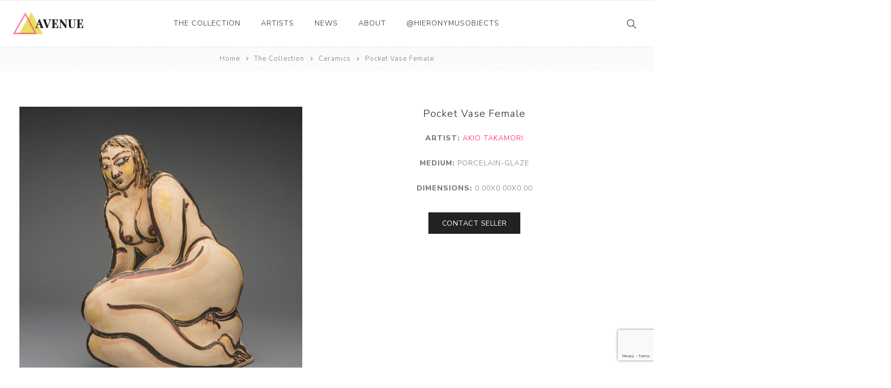

--- FILE ---
content_type: text/html; charset=utf-8
request_url: https://www.hieronymusobjects.com/pocket-vase-female-akio-takamori-2
body_size: 4360
content:
<!DOCTYPE html><html lang=en class=html-product-details-page><head><title>Pocket Vase Female | Hieronymus Objects</title><meta charset=UTF-8><meta name=description content=""><meta name=keywords content=""><meta name=generator content=nopCommerce><meta name=viewport content="width=device-width, initial-scale=1.0, user-scalable=0, minimum-scale=1.0, maximum-scale=1.0"><link rel=preload as=font href=/Themes/Avenue/Content/fonts/artsy/artsy-icons.woff crossorigin><link rel=preload as=font href=/Themes/Avenue/Content/fonts/avenue_font.woff crossorigin><link href="https://fonts.googleapis.com/css?family=Nunito+Sans:300,400,800&amp;subset=latin-ext&amp;display=swap" rel=stylesheet><script>(function(n,t,i,r,u){n[r]=n[r]||[];n[r].push({"gtm.start":(new Date).getTime(),event:"gtm.js"});var e=t.getElementsByTagName(i)[0],f=t.createElement(i),o=r!="dataLayer"?"&l="+r:"";f.async=!0;f.src="https://www.googletagmanager.com/gtm.js?id="+u+o;e.parentNode.insertBefore(f,e)})(window,document,"script","dataLayer","GTM-5NBN24B")</script><link rel=stylesheet href=https://cdnjs.cloudflare.com/ajax/libs/slick-carousel/1.9.0/slick.min.css integrity="sha512-yHknP1/AwR+yx26cB1y0cjvQUMvEa2PFzt1c9LlS4pRQ5NOTZFWbhBig+X9G9eYW/8m0/4OXNx8pxJ6z57x0dw==" crossorigin=anonymous><link href=/bundles/tya3nkdyusgduscvzvrsfpyegboqsl_x3ekfftimxhs.min.css rel=stylesheet><link href=/css/custom.css rel=stylesheet><link rel=canonical href=https://www.hieronymusobjects.com/pocket-vase-female-akio-takamori-2><body class=product-details-page-body><noscript><iframe src="https://www.googletagmanager.com/ns.html?id=GTM-5NBN24B" height=0 width=0 style=display:none;visibility:hidden></iframe></noscript><div class=ajax-loading-block-window style=display:none></div><div id=dialog-notifications-success title=Notification style=display:none></div><div id=dialog-notifications-error title=Error style=display:none></div><div id=dialog-notifications-warning title=Warning style=display:none></div><div id=bar-notification class=bar-notification-container data-close=Close></div><!--[if lte IE 8]><div style=clear:both;height:59px;text-align:center;position:relative><a href=http://www.microsoft.com/windows/internet-explorer/default.aspx target=_blank> <img src=/Themes/Avenue/Content/img/ie_warning.jpg height=42 width=820 alt="You are using an outdated browser. For a faster, safer browsing experience, upgrade for free today."> </a></div><![endif]--><div class="master-wrapper-page standard-gallery"><div class=overlayOffCanvas></div><div class=header-wrapper><div class=header><div class=header-upper><div class="profile-links responsive-nav-content"><div class=responsive-nav-head><span class=text>Profile</span> <span class="button close-links"></span></div><div class=responsive-nav-body></div></div></div><div class=header-lower><div class=header-lower-inner><div class="header-logo-wrapper table-cell"><div class="nav-button menu-button"><span class=trigger title=Menu></span></div><div class=header-logo><a href="/" class=logo> <img alt="Hieronymus Objects" src=/Themes/Avenue/Content/img/logo.png> </a></div></div><div class="header-menu table-cell responsive-nav-content"><div class=responsive-nav-head><span class=text>Menu</span> <span class="button close-menu"></span></div><input type=hidden value=false id=isRtlEnabled><ul class=top-menu><li class=has-sublist><a class=with-subcategories href=/the-collection>The Collection</a> <button class="trigger plus-button"></button><div class=sublist-wrap><div class="responsive-nav-head back-button"><span class=text><button>Back</button></span></div><ul class=sublist><li><a href=/ceramics>Ceramics <span class=number>(661)</span></a><li><a href=/drawings-and-paintings>Drawings and Paintings <span class=number>(248)</span></a><li><a href=/sculpture>Sculpture <span class=number>(204)</span></a><li><a href=/decorative-and-design>Decorative and Design <span class=number>(723)</span></a><li><a href=/photography-and-prints>Photography and Prints <span class=number>(172)</span></a><li><a href=/other>Other <span class=number>(121)</span></a></ul></div><li><a href=/artist/all>Artists</a><li><a href=/news-2>News</a><li><a href=/about-us>About</a><li><a href=/instagram-posts-hieronymus>@hieronymusobjects</a></ul></div><div class="responsive-nav-wrapper table-cell"><div class="nav-button search-button"><span class=trigger title=Search></span></div><div class="nav-button personal-button"><span class=trigger title=Profile></span></div></div></div></div><div class="search-box store-search-box responsive-nav-content"><div class=responsive-nav-head><span class=text>Search</span> <span class="button close-search"></span></div><div class=responsive-nav-body><form method=get class=search-form id=small-search-box-form action=/search><input type=text class=search-box-text id=small-searchterms autocomplete=off name=q placeholder="Search store" aria-label="Search store"> <button type=submit class="button-1 search-box-button" value=Search>Search</button></form></div></div><div class="flyout-cart responsive-nav-content"><div class=responsive-nav-head><span class=text>Shopping cart</span> <span class="button close-cart"></span></div><div class=responsive-nav-body></div></div></div></div><div class=breadcrumb><ul itemscope itemtype=http://schema.org/BreadcrumbList><li><span> <a href="/"> <span>Home</span> </a> </span> <span class=delimiter>/</span><li itemprop=itemListElement itemscope itemtype=http://schema.org/ListItem><a href=/the-collection itemprop=item> <span itemprop=name>The Collection</span> </a> <span class=delimiter>/</span><meta itemprop=position content=1><li itemprop=itemListElement itemscope itemtype=http://schema.org/ListItem><a href=/ceramics itemprop=item> <span itemprop=name>Ceramics</span> </a> <span class=delimiter>/</span><meta itemprop=position content=2><li itemprop=itemListElement itemscope itemtype=http://schema.org/ListItem><strong class=current-item itemprop=name>Pocket Vase Female</strong> <span itemprop=item itemscope itemtype=http://schema.org/Thing id=/pocket-vase-female-akio-takamori-2> </span><meta itemprop=position content=3></ul></div><div class=master-wrapper-content><div class=master-column-wrapper><div class=center-1><div class="page product-details-page"><div class=page-body><form method=post id=product-details-form action=/pocket-vase-female-akio-takamori-2><div style=display:none id=product-hidden-schema class=product-hidden-schema><div itemscope itemtype=http://schema.org/Sculpture><span itemprop=name>Pocket Vase Female</span> <span itemprop=description></span> <span itemprop=image>https://www.hieronymusobjects.com/images/thumbs/0036556_pocket-vase-female.jpeg</span></div><span id=product-hidden-schema-materials class=product-hidden-schema>Porcelain-Glaze</span> <span id=product-hidden-schema-google-type class=product-hidden-schema>Sculpture</span> <span id=product-hidden-schema-length class=product-hidden-schema>0.00 inches</span> <span id=product-hidden-schema-width class=product-hidden-schema>0.00 inches</span> <span id=product-hidden-schema-height class=product-hidden-schema>0.00 inches</span></div><div data-productid=3919 itemscope itemtype=http://schema.org/VisualArtwork><div class=product-essential><div class=gallery><div class=picture><a href=https://www.hieronymusobjects.com/images/thumbs/0036556_pocket-vase-female.jpeg title="Picture of Pocket Vase Female" id=main-product-img-lightbox-anchor-3919 class=magnific-popup-zoom> <img alt="Picture of Pocket Vase Female" src=https://www.hieronymusobjects.com/images/thumbs/0036556_pocket-vase-female_750.jpeg title="Picture of Pocket Vase Female" id=main-product-img-3919> </a></div><div class=picture-thumbs><div class=bxslider><div class=thumb-item><img src=https://www.hieronymusobjects.com/images/thumbs/0036556_pocket-vase-female_750.jpeg alt="Picture of Pocket Vase Female" title="Picture of Pocket Vase Female" data-defaultsize=https://www.hieronymusobjects.com/images/thumbs/0036556_pocket-vase-female_750.jpeg data-fullsize=https://www.hieronymusobjects.com/images/thumbs/0036556_pocket-vase-female.jpeg></div><div class=thumb-item><img src=https://www.hieronymusobjects.com/images/thumbs/0036557_pocket-vase-female_750.jpeg alt="Picture of Pocket Vase Female" title="Picture of Pocket Vase Female" data-defaultsize=https://www.hieronymusobjects.com/images/thumbs/0036557_pocket-vase-female_750.jpeg data-fullsize=https://www.hieronymusobjects.com/images/thumbs/0036557_pocket-vase-female.jpeg></div><div class=thumb-item><img src=https://www.hieronymusobjects.com/images/thumbs/0036558_pocket-vase-female_750.jpeg alt="Picture of Pocket Vase Female" title="Picture of Pocket Vase Female" data-defaultsize=https://www.hieronymusobjects.com/images/thumbs/0036558_pocket-vase-female_750.jpeg data-fullsize=https://www.hieronymusobjects.com/images/thumbs/0036558_pocket-vase-female.jpeg></div><div class=thumb-item><img src=https://www.hieronymusobjects.com/images/thumbs/0036559_pocket-vase-female_750.jpeg alt="Picture of Pocket Vase Female" title="Picture of Pocket Vase Female" data-defaultsize=https://www.hieronymusobjects.com/images/thumbs/0036559_pocket-vase-female_750.jpeg data-fullsize=https://www.hieronymusobjects.com/images/thumbs/0036559_pocket-vase-female.jpeg></div><div class=thumb-item><img src=https://www.hieronymusobjects.com/images/thumbs/0036560_pocket-vase-female_750.jpeg alt="Picture of Pocket Vase Female" title="Picture of Pocket Vase Female" data-defaultsize=https://www.hieronymusobjects.com/images/thumbs/0036560_pocket-vase-female_750.jpeg data-fullsize=https://www.hieronymusobjects.com/images/thumbs/0036560_pocket-vase-female.jpeg></div><div class=thumb-item><img src=https://www.hieronymusobjects.com/images/thumbs/0036561_pocket-vase-female_750.jpeg alt="Picture of Pocket Vase Female" title="Picture of Pocket Vase Female" data-defaultsize=https://www.hieronymusobjects.com/images/thumbs/0036561_pocket-vase-female_750.jpeg data-fullsize=https://www.hieronymusobjects.com/images/thumbs/0036561_pocket-vase-female.jpeg></div><div class=thumb-item><img src=https://www.hieronymusobjects.com/images/thumbs/0036562_pocket-vase-female_750.jpeg alt="Picture of Pocket Vase Female" title="Picture of Pocket Vase Female" data-defaultsize=https://www.hieronymusobjects.com/images/thumbs/0036562_pocket-vase-female_750.jpeg data-fullsize=https://www.hieronymusobjects.com/images/thumbs/0036562_pocket-vase-female.jpeg></div><div class=thumb-item><img src=https://www.hieronymusobjects.com/images/thumbs/0036563_pocket-vase-female_750.jpeg alt="Picture of Pocket Vase Female" title="Picture of Pocket Vase Female" data-defaultsize=https://www.hieronymusobjects.com/images/thumbs/0036563_pocket-vase-female_750.jpeg data-fullsize=https://www.hieronymusobjects.com/images/thumbs/0036563_pocket-vase-female.jpeg></div><div class=thumb-item><img src=https://www.hieronymusobjects.com/images/thumbs/0036564_pocket-vase-female_750.jpeg alt="Picture of Pocket Vase Female" title="Picture of Pocket Vase Female" data-defaultsize=https://www.hieronymusobjects.com/images/thumbs/0036564_pocket-vase-female_750.jpeg data-fullsize=https://www.hieronymusobjects.com/images/thumbs/0036564_pocket-vase-female.jpeg></div><div class=thumb-item><img src=https://www.hieronymusobjects.com/images/thumbs/0036565_pocket-vase-female_750.jpeg alt="Picture of Pocket Vase Female" title="Picture of Pocket Vase Female" data-defaultsize=https://www.hieronymusobjects.com/images/thumbs/0036565_pocket-vase-female_750.jpeg data-fullsize=https://www.hieronymusobjects.com/images/thumbs/0036565_pocket-vase-female.jpeg></div><div class=thumb-item><img src=https://www.hieronymusobjects.com/images/thumbs/0036566_pocket-vase-female_750.jpeg alt="Picture of Pocket Vase Female" title="Picture of Pocket Vase Female" data-defaultsize=https://www.hieronymusobjects.com/images/thumbs/0036566_pocket-vase-female_750.jpeg data-fullsize=https://www.hieronymusobjects.com/images/thumbs/0036566_pocket-vase-female.jpeg></div><div class=thumb-item><img src=https://www.hieronymusobjects.com/images/thumbs/0036567_pocket-vase-female_750.jpeg alt="Picture of Pocket Vase Female" title="Picture of Pocket Vase Female" data-defaultsize=https://www.hieronymusobjects.com/images/thumbs/0036567_pocket-vase-female_750.jpeg data-fullsize=https://www.hieronymusobjects.com/images/thumbs/0036567_pocket-vase-female.jpeg></div><div class=thumb-item><img src=https://www.hieronymusobjects.com/images/thumbs/0036568_pocket-vase-female_750.jpeg alt="Picture of Pocket Vase Female" title="Picture of Pocket Vase Female" data-defaultsize=https://www.hieronymusobjects.com/images/thumbs/0036568_pocket-vase-female_750.jpeg data-fullsize=https://www.hieronymusobjects.com/images/thumbs/0036568_pocket-vase-female.jpeg></div><div class=thumb-item><img src=https://www.hieronymusobjects.com/images/thumbs/0036569_pocket-vase-female_750.jpeg alt="Picture of Pocket Vase Female" title="Picture of Pocket Vase Female" data-defaultsize=https://www.hieronymusobjects.com/images/thumbs/0036569_pocket-vase-female_750.jpeg data-fullsize=https://www.hieronymusobjects.com/images/thumbs/0036569_pocket-vase-female.jpeg></div></div></div></div><div class=overview><div class=product-name><h1 itemprop=name><span>Pocket Vase Female</span></h1></div><div class=artist-name><div class=manufacturers><span class=label>Manufacturer:</span> <strong>Artist: </strong> <span class=value itemprop=creator itemscope itemtype=http://schema.org/Person> <a href=/akio-takamori itemprop=name>Akio Takamori</a> </span></div></div><div class=material><strong>Medium:</strong> <span>Porcelain-Glaze</span></div><div class=dimensions><strong>Dimensions:</strong> <span>0.00x0.00x0.00</span></div><button type=button class=custom-button id=contact-seller-button> <span>Contact Seller</span> </button><div class=cart-buttons-wrapper><div class=overview-buttons><div class=email-a-friend><input type=button value="Contact Seller" class="button-2 email-a-friend-button" onclick="setLocation(&#34;/productemailafriend/3919&#34;)"></div></div></div></div></div><div class=product-collateral></div></div><input name=__RequestVerificationToken type=hidden value=CfDJ8FFBQe-TdYpFs2COmMueUw-S9M9A4Yphk2fI5aw6NRPrly9gNOnF4WgqtEWzaqCIMGFDyVBbJ3Lu7_e7k7SMP2Y0e0ywiTO6P57fVRjpzOsQ0QQSqcSFIjxtTGx02BB9QdvWJ3OgMMj9Coew42nzILA></form></div></div><div id=overlay-inAbox class=overlay><div class=toolbar><a class=overlay-close href=#><span>x</span> close</a></div><div class=wrapper><h2>Contact Seller - Pocket Vase Female</h2><div>Subject</div><div><input name=contact-subject type=text class=subject value="Inquiry - Pocket Vase Female"></div><div>My Email</div><div><input type=text class=email name=contact-email></div><div>Message</div><div><textarea name=contact-message>
I'm interested in this piece!

https://www.hieronymusobjects.com/pocket-vase-female-akio-takamori-2
                </textarea></div><div style=text-align:right><button type=button class=custom-button id=contact-send> <span>Send</span> </button></div><div><input id=g-recaptcha-response_captcha_1973476545 name=g-recaptcha-response type=hidden><script>var onloadCallbackcaptcha_1973476545=function(){var n=$('input[id="g-recaptcha-response_captcha_1973476545"]').closest("form"),t=$(n.find(":submit")[0]),i=!1,r=!1;t.on("click",function(){return r||(r=!0,grecaptcha.execute("6Le4zCMaAAAAALk8o4pJk4vMfvekcyHH0qFmUNdI",{action:"ProductDetails"}).then(function(r){$("#g-recaptcha-response_captcha_1973476545",n).val(r);i=!0;t.click()})),i})}</script><script async defer src="https://www.google.com/recaptcha/api.js?onload=onloadCallbackcaptcha_1973476545&amp;render=6Le4zCMaAAAAALk8o4pJk4vMfvekcyHH0qFmUNdI&amp;hl=en"></script></div></div></div></div></div></div><div class=footer><div class=footer-upper><div class=newsletter><div class=newsletter-subscribe id=newsletter-subscribe-block><div class=title>Get The Latest News <span class=color>Delivered To You!</span></div><div class=newsletter-email><input id=newsletter-email class=newsletter-subscribe-text placeholder="Enter your email here..." aria-label="Sign up for our newsletter" type=email name=NewsletterEmail> <input type=button value=Subscribe id=newsletter-subscribe-button class="button-1 newsletter-subscribe-button"></div><div class=newsletter-validation><span id=subscribe-loading-progress style=display:none class=please-wait>Wait...</span> <span class=field-validation-valid data-valmsg-for=NewsletterEmail data-valmsg-replace=true></span></div></div><div class=newsletter-result id=newsletter-result-block></div></div></div><div class=footer-middle><div class=footer-text><div class=footer-logo><img src=/Themes/Avenue/Content/img/logo_inverted.png alt=""></div><p class=text>Hieronymus was established as an online gallery in 2014 to showcase the collection of the Richard and Alita Rogers Family Foundation.</p><a class=read-more href=#>Read More</a></div><div class=footer-block-wrapper><div class=topic-block><div class=topic-block-title><h2>Footer-Middle-Content</h2></div><div class=topic-block-body><div style=float:left;width:33%><ul><li style=text-align:left><span style=color:#fff><a href=/ceramics><span style=color:#fff>Ceramics</span></a></span><li style=text-align:left><span style=color:#fff><a href=/drawings-and-paintings><span style=color:#fff>Drawings and Paintings</span></a></span><li style=text-align:left><span style=color:#fff><a href=/sculpture><span style=color:#fff>Sculpture</span></a></span><li style=text-align:left><span style=color:#fff><a href=/decorative-and-design><span style=color:#fff>Decorative and Design</span></a></span><li style=text-align:left><span style=color:#fff><a href=/photography-and-prints><span style=color:#fff>Photography and Prints</span></a></span><li style=text-align:left><span style=color:#fff><a href=/other><span style=color:#fff>Other</span></a></span></ul></div><div style=float:left;width:33%;text-align:left><ul><li style=text-align:left><span style=color:#fff><a href=/artist/all><span style=color:#fff>Artists</span></a></span><li><span style=color:#fff><a href=/about-us><span style=color:#fff>About Us</span></a></span><li><span style=color:#fff><a href=/contactus><span style=color:#fff>Contact Us</span></a></span><li><span style=color:#fff><a href=/news-2><span style=color:#fff>News</span></a></span></ul></div><div style=float:right;width:33%><ul><li style=text-align:left><span style=color:#fff><a href=/sitemap><span style=color:#fff>Sitemap</span></a></span></ul></div></div></div></div></div><div class=footer-lower><div class="footer-lower-block footer-social-buttons"><ul><li><a target=_blank class=facebook href="https://www.facebook.com/hieronymusobjects/" aria-label=Facebook></a><li><a target=_blank class=instagram href="https://www.instagram.com/hieronymusobjects/" aria-label=Instagram></a></ul></div><div class="footer-lower-block footer-site-info"><div class="info footer-disclaimer">Copyright &copy; 2026 Hieronymus Objects. All rights reserved.</div></div><div class="footer-lower-block footer-payment-methods"></div></div></div></div><script src=/bundles/3lwuogr0sbblhyeczl7ovpgkcjo9t32zicjokmgv0fk.min.js></script><script async src=/js/product-page.js></script><script src=https://cdnjs.cloudflare.com/ajax/libs/slick-carousel/1.9.0/slick.min.js integrity="sha512-HGOnQO9+SP1V92SrtZfjqxxtLmVzqZpjFFekvzZVWoiASSQgSr4cw9Kqd2+l8Llp4Gm0G8GIFJ4ddwZilcdb8A==" crossorigin=anonymous></script><script>$(document).ready(function(){$("#main-product-img-lightbox-anchor-3919").magnificPopup({type:"image",removalDelay:300,gallery:{enabled:!0,tPrev:"Previous (Left arrow key)",tNext:"Next (Right arrow key)",tCounter:"%curr% of %total%"},tClose:"Close (Esc)",tLoading:"Loading..."})})</script><script>$(document).ready(function(){$(".thumb-item img").on("click",function(){$("#main-product-img-3919").attr("src",$(this).attr("data-defaultsize"));$("#main-product-img-3919").attr("title",$(this).attr("title"));$("#main-product-img-3919").attr("alt",$(this).attr("alt"));$("#main-product-img-lightbox-anchor-3919").attr("href",$(this).attr("data-fullsize"));$("#main-product-img-lightbox-anchor-3919").attr("title",$(this).attr("title"))})})</script><script>var localized_data={AjaxCartFailure:"Failed to add the product. Please refresh the page and try one more time."};AjaxCart.init(!1,".cart-qty",".wishlist-qty","#flyout-cart",localized_data)</script><script>$("#small-search-box-form").on("submit",function(n){$("#small-searchterms").val()==""&&(alert("Please enter some search keyword"),$("#small-searchterms").focus(),n.preventDefault())})</script><script>function newsletter_subscribe(n){var t=$("#subscribe-loading-progress"),i;t.show();i={subscribe:n,email:$("#newsletter-email").val()};$.ajax({cache:!1,type:"POST",url:"/subscribenewsletter",data:i,success:function(n){$("#newsletter-result-block").html(n.Result);n.Success?($("#newsletter-subscribe-block").hide(),$("#newsletter-result-block").show()):$("#newsletter-result-block").fadeIn("slow").delay(2e3).fadeOut("slow")},error:function(){alert("Failed to subscribe.")},complete:function(){t.hide()}})}$(document).ready(function(){$("#newsletter-subscribe-button").on("click",function(){newsletter_subscribe("true")});$("#newsletter-email").on("keydown",function(n){if(n.keyCode==13)return $("#newsletter-subscribe-button").trigger("click"),!1})})</script><div class=scroll-back-button></div>

--- FILE ---
content_type: text/html; charset=utf-8
request_url: https://www.google.com/recaptcha/api2/anchor?ar=1&k=6Le4zCMaAAAAALk8o4pJk4vMfvekcyHH0qFmUNdI&co=aHR0cHM6Ly93d3cuaGllcm9ueW11c29iamVjdHMuY29tOjQ0Mw..&hl=en&v=PoyoqOPhxBO7pBk68S4YbpHZ&size=invisible&anchor-ms=20000&execute-ms=30000&cb=i4uq3sitb2w0
body_size: 48657
content:
<!DOCTYPE HTML><html dir="ltr" lang="en"><head><meta http-equiv="Content-Type" content="text/html; charset=UTF-8">
<meta http-equiv="X-UA-Compatible" content="IE=edge">
<title>reCAPTCHA</title>
<style type="text/css">
/* cyrillic-ext */
@font-face {
  font-family: 'Roboto';
  font-style: normal;
  font-weight: 400;
  font-stretch: 100%;
  src: url(//fonts.gstatic.com/s/roboto/v48/KFO7CnqEu92Fr1ME7kSn66aGLdTylUAMa3GUBHMdazTgWw.woff2) format('woff2');
  unicode-range: U+0460-052F, U+1C80-1C8A, U+20B4, U+2DE0-2DFF, U+A640-A69F, U+FE2E-FE2F;
}
/* cyrillic */
@font-face {
  font-family: 'Roboto';
  font-style: normal;
  font-weight: 400;
  font-stretch: 100%;
  src: url(//fonts.gstatic.com/s/roboto/v48/KFO7CnqEu92Fr1ME7kSn66aGLdTylUAMa3iUBHMdazTgWw.woff2) format('woff2');
  unicode-range: U+0301, U+0400-045F, U+0490-0491, U+04B0-04B1, U+2116;
}
/* greek-ext */
@font-face {
  font-family: 'Roboto';
  font-style: normal;
  font-weight: 400;
  font-stretch: 100%;
  src: url(//fonts.gstatic.com/s/roboto/v48/KFO7CnqEu92Fr1ME7kSn66aGLdTylUAMa3CUBHMdazTgWw.woff2) format('woff2');
  unicode-range: U+1F00-1FFF;
}
/* greek */
@font-face {
  font-family: 'Roboto';
  font-style: normal;
  font-weight: 400;
  font-stretch: 100%;
  src: url(//fonts.gstatic.com/s/roboto/v48/KFO7CnqEu92Fr1ME7kSn66aGLdTylUAMa3-UBHMdazTgWw.woff2) format('woff2');
  unicode-range: U+0370-0377, U+037A-037F, U+0384-038A, U+038C, U+038E-03A1, U+03A3-03FF;
}
/* math */
@font-face {
  font-family: 'Roboto';
  font-style: normal;
  font-weight: 400;
  font-stretch: 100%;
  src: url(//fonts.gstatic.com/s/roboto/v48/KFO7CnqEu92Fr1ME7kSn66aGLdTylUAMawCUBHMdazTgWw.woff2) format('woff2');
  unicode-range: U+0302-0303, U+0305, U+0307-0308, U+0310, U+0312, U+0315, U+031A, U+0326-0327, U+032C, U+032F-0330, U+0332-0333, U+0338, U+033A, U+0346, U+034D, U+0391-03A1, U+03A3-03A9, U+03B1-03C9, U+03D1, U+03D5-03D6, U+03F0-03F1, U+03F4-03F5, U+2016-2017, U+2034-2038, U+203C, U+2040, U+2043, U+2047, U+2050, U+2057, U+205F, U+2070-2071, U+2074-208E, U+2090-209C, U+20D0-20DC, U+20E1, U+20E5-20EF, U+2100-2112, U+2114-2115, U+2117-2121, U+2123-214F, U+2190, U+2192, U+2194-21AE, U+21B0-21E5, U+21F1-21F2, U+21F4-2211, U+2213-2214, U+2216-22FF, U+2308-230B, U+2310, U+2319, U+231C-2321, U+2336-237A, U+237C, U+2395, U+239B-23B7, U+23D0, U+23DC-23E1, U+2474-2475, U+25AF, U+25B3, U+25B7, U+25BD, U+25C1, U+25CA, U+25CC, U+25FB, U+266D-266F, U+27C0-27FF, U+2900-2AFF, U+2B0E-2B11, U+2B30-2B4C, U+2BFE, U+3030, U+FF5B, U+FF5D, U+1D400-1D7FF, U+1EE00-1EEFF;
}
/* symbols */
@font-face {
  font-family: 'Roboto';
  font-style: normal;
  font-weight: 400;
  font-stretch: 100%;
  src: url(//fonts.gstatic.com/s/roboto/v48/KFO7CnqEu92Fr1ME7kSn66aGLdTylUAMaxKUBHMdazTgWw.woff2) format('woff2');
  unicode-range: U+0001-000C, U+000E-001F, U+007F-009F, U+20DD-20E0, U+20E2-20E4, U+2150-218F, U+2190, U+2192, U+2194-2199, U+21AF, U+21E6-21F0, U+21F3, U+2218-2219, U+2299, U+22C4-22C6, U+2300-243F, U+2440-244A, U+2460-24FF, U+25A0-27BF, U+2800-28FF, U+2921-2922, U+2981, U+29BF, U+29EB, U+2B00-2BFF, U+4DC0-4DFF, U+FFF9-FFFB, U+10140-1018E, U+10190-1019C, U+101A0, U+101D0-101FD, U+102E0-102FB, U+10E60-10E7E, U+1D2C0-1D2D3, U+1D2E0-1D37F, U+1F000-1F0FF, U+1F100-1F1AD, U+1F1E6-1F1FF, U+1F30D-1F30F, U+1F315, U+1F31C, U+1F31E, U+1F320-1F32C, U+1F336, U+1F378, U+1F37D, U+1F382, U+1F393-1F39F, U+1F3A7-1F3A8, U+1F3AC-1F3AF, U+1F3C2, U+1F3C4-1F3C6, U+1F3CA-1F3CE, U+1F3D4-1F3E0, U+1F3ED, U+1F3F1-1F3F3, U+1F3F5-1F3F7, U+1F408, U+1F415, U+1F41F, U+1F426, U+1F43F, U+1F441-1F442, U+1F444, U+1F446-1F449, U+1F44C-1F44E, U+1F453, U+1F46A, U+1F47D, U+1F4A3, U+1F4B0, U+1F4B3, U+1F4B9, U+1F4BB, U+1F4BF, U+1F4C8-1F4CB, U+1F4D6, U+1F4DA, U+1F4DF, U+1F4E3-1F4E6, U+1F4EA-1F4ED, U+1F4F7, U+1F4F9-1F4FB, U+1F4FD-1F4FE, U+1F503, U+1F507-1F50B, U+1F50D, U+1F512-1F513, U+1F53E-1F54A, U+1F54F-1F5FA, U+1F610, U+1F650-1F67F, U+1F687, U+1F68D, U+1F691, U+1F694, U+1F698, U+1F6AD, U+1F6B2, U+1F6B9-1F6BA, U+1F6BC, U+1F6C6-1F6CF, U+1F6D3-1F6D7, U+1F6E0-1F6EA, U+1F6F0-1F6F3, U+1F6F7-1F6FC, U+1F700-1F7FF, U+1F800-1F80B, U+1F810-1F847, U+1F850-1F859, U+1F860-1F887, U+1F890-1F8AD, U+1F8B0-1F8BB, U+1F8C0-1F8C1, U+1F900-1F90B, U+1F93B, U+1F946, U+1F984, U+1F996, U+1F9E9, U+1FA00-1FA6F, U+1FA70-1FA7C, U+1FA80-1FA89, U+1FA8F-1FAC6, U+1FACE-1FADC, U+1FADF-1FAE9, U+1FAF0-1FAF8, U+1FB00-1FBFF;
}
/* vietnamese */
@font-face {
  font-family: 'Roboto';
  font-style: normal;
  font-weight: 400;
  font-stretch: 100%;
  src: url(//fonts.gstatic.com/s/roboto/v48/KFO7CnqEu92Fr1ME7kSn66aGLdTylUAMa3OUBHMdazTgWw.woff2) format('woff2');
  unicode-range: U+0102-0103, U+0110-0111, U+0128-0129, U+0168-0169, U+01A0-01A1, U+01AF-01B0, U+0300-0301, U+0303-0304, U+0308-0309, U+0323, U+0329, U+1EA0-1EF9, U+20AB;
}
/* latin-ext */
@font-face {
  font-family: 'Roboto';
  font-style: normal;
  font-weight: 400;
  font-stretch: 100%;
  src: url(//fonts.gstatic.com/s/roboto/v48/KFO7CnqEu92Fr1ME7kSn66aGLdTylUAMa3KUBHMdazTgWw.woff2) format('woff2');
  unicode-range: U+0100-02BA, U+02BD-02C5, U+02C7-02CC, U+02CE-02D7, U+02DD-02FF, U+0304, U+0308, U+0329, U+1D00-1DBF, U+1E00-1E9F, U+1EF2-1EFF, U+2020, U+20A0-20AB, U+20AD-20C0, U+2113, U+2C60-2C7F, U+A720-A7FF;
}
/* latin */
@font-face {
  font-family: 'Roboto';
  font-style: normal;
  font-weight: 400;
  font-stretch: 100%;
  src: url(//fonts.gstatic.com/s/roboto/v48/KFO7CnqEu92Fr1ME7kSn66aGLdTylUAMa3yUBHMdazQ.woff2) format('woff2');
  unicode-range: U+0000-00FF, U+0131, U+0152-0153, U+02BB-02BC, U+02C6, U+02DA, U+02DC, U+0304, U+0308, U+0329, U+2000-206F, U+20AC, U+2122, U+2191, U+2193, U+2212, U+2215, U+FEFF, U+FFFD;
}
/* cyrillic-ext */
@font-face {
  font-family: 'Roboto';
  font-style: normal;
  font-weight: 500;
  font-stretch: 100%;
  src: url(//fonts.gstatic.com/s/roboto/v48/KFO7CnqEu92Fr1ME7kSn66aGLdTylUAMa3GUBHMdazTgWw.woff2) format('woff2');
  unicode-range: U+0460-052F, U+1C80-1C8A, U+20B4, U+2DE0-2DFF, U+A640-A69F, U+FE2E-FE2F;
}
/* cyrillic */
@font-face {
  font-family: 'Roboto';
  font-style: normal;
  font-weight: 500;
  font-stretch: 100%;
  src: url(//fonts.gstatic.com/s/roboto/v48/KFO7CnqEu92Fr1ME7kSn66aGLdTylUAMa3iUBHMdazTgWw.woff2) format('woff2');
  unicode-range: U+0301, U+0400-045F, U+0490-0491, U+04B0-04B1, U+2116;
}
/* greek-ext */
@font-face {
  font-family: 'Roboto';
  font-style: normal;
  font-weight: 500;
  font-stretch: 100%;
  src: url(//fonts.gstatic.com/s/roboto/v48/KFO7CnqEu92Fr1ME7kSn66aGLdTylUAMa3CUBHMdazTgWw.woff2) format('woff2');
  unicode-range: U+1F00-1FFF;
}
/* greek */
@font-face {
  font-family: 'Roboto';
  font-style: normal;
  font-weight: 500;
  font-stretch: 100%;
  src: url(//fonts.gstatic.com/s/roboto/v48/KFO7CnqEu92Fr1ME7kSn66aGLdTylUAMa3-UBHMdazTgWw.woff2) format('woff2');
  unicode-range: U+0370-0377, U+037A-037F, U+0384-038A, U+038C, U+038E-03A1, U+03A3-03FF;
}
/* math */
@font-face {
  font-family: 'Roboto';
  font-style: normal;
  font-weight: 500;
  font-stretch: 100%;
  src: url(//fonts.gstatic.com/s/roboto/v48/KFO7CnqEu92Fr1ME7kSn66aGLdTylUAMawCUBHMdazTgWw.woff2) format('woff2');
  unicode-range: U+0302-0303, U+0305, U+0307-0308, U+0310, U+0312, U+0315, U+031A, U+0326-0327, U+032C, U+032F-0330, U+0332-0333, U+0338, U+033A, U+0346, U+034D, U+0391-03A1, U+03A3-03A9, U+03B1-03C9, U+03D1, U+03D5-03D6, U+03F0-03F1, U+03F4-03F5, U+2016-2017, U+2034-2038, U+203C, U+2040, U+2043, U+2047, U+2050, U+2057, U+205F, U+2070-2071, U+2074-208E, U+2090-209C, U+20D0-20DC, U+20E1, U+20E5-20EF, U+2100-2112, U+2114-2115, U+2117-2121, U+2123-214F, U+2190, U+2192, U+2194-21AE, U+21B0-21E5, U+21F1-21F2, U+21F4-2211, U+2213-2214, U+2216-22FF, U+2308-230B, U+2310, U+2319, U+231C-2321, U+2336-237A, U+237C, U+2395, U+239B-23B7, U+23D0, U+23DC-23E1, U+2474-2475, U+25AF, U+25B3, U+25B7, U+25BD, U+25C1, U+25CA, U+25CC, U+25FB, U+266D-266F, U+27C0-27FF, U+2900-2AFF, U+2B0E-2B11, U+2B30-2B4C, U+2BFE, U+3030, U+FF5B, U+FF5D, U+1D400-1D7FF, U+1EE00-1EEFF;
}
/* symbols */
@font-face {
  font-family: 'Roboto';
  font-style: normal;
  font-weight: 500;
  font-stretch: 100%;
  src: url(//fonts.gstatic.com/s/roboto/v48/KFO7CnqEu92Fr1ME7kSn66aGLdTylUAMaxKUBHMdazTgWw.woff2) format('woff2');
  unicode-range: U+0001-000C, U+000E-001F, U+007F-009F, U+20DD-20E0, U+20E2-20E4, U+2150-218F, U+2190, U+2192, U+2194-2199, U+21AF, U+21E6-21F0, U+21F3, U+2218-2219, U+2299, U+22C4-22C6, U+2300-243F, U+2440-244A, U+2460-24FF, U+25A0-27BF, U+2800-28FF, U+2921-2922, U+2981, U+29BF, U+29EB, U+2B00-2BFF, U+4DC0-4DFF, U+FFF9-FFFB, U+10140-1018E, U+10190-1019C, U+101A0, U+101D0-101FD, U+102E0-102FB, U+10E60-10E7E, U+1D2C0-1D2D3, U+1D2E0-1D37F, U+1F000-1F0FF, U+1F100-1F1AD, U+1F1E6-1F1FF, U+1F30D-1F30F, U+1F315, U+1F31C, U+1F31E, U+1F320-1F32C, U+1F336, U+1F378, U+1F37D, U+1F382, U+1F393-1F39F, U+1F3A7-1F3A8, U+1F3AC-1F3AF, U+1F3C2, U+1F3C4-1F3C6, U+1F3CA-1F3CE, U+1F3D4-1F3E0, U+1F3ED, U+1F3F1-1F3F3, U+1F3F5-1F3F7, U+1F408, U+1F415, U+1F41F, U+1F426, U+1F43F, U+1F441-1F442, U+1F444, U+1F446-1F449, U+1F44C-1F44E, U+1F453, U+1F46A, U+1F47D, U+1F4A3, U+1F4B0, U+1F4B3, U+1F4B9, U+1F4BB, U+1F4BF, U+1F4C8-1F4CB, U+1F4D6, U+1F4DA, U+1F4DF, U+1F4E3-1F4E6, U+1F4EA-1F4ED, U+1F4F7, U+1F4F9-1F4FB, U+1F4FD-1F4FE, U+1F503, U+1F507-1F50B, U+1F50D, U+1F512-1F513, U+1F53E-1F54A, U+1F54F-1F5FA, U+1F610, U+1F650-1F67F, U+1F687, U+1F68D, U+1F691, U+1F694, U+1F698, U+1F6AD, U+1F6B2, U+1F6B9-1F6BA, U+1F6BC, U+1F6C6-1F6CF, U+1F6D3-1F6D7, U+1F6E0-1F6EA, U+1F6F0-1F6F3, U+1F6F7-1F6FC, U+1F700-1F7FF, U+1F800-1F80B, U+1F810-1F847, U+1F850-1F859, U+1F860-1F887, U+1F890-1F8AD, U+1F8B0-1F8BB, U+1F8C0-1F8C1, U+1F900-1F90B, U+1F93B, U+1F946, U+1F984, U+1F996, U+1F9E9, U+1FA00-1FA6F, U+1FA70-1FA7C, U+1FA80-1FA89, U+1FA8F-1FAC6, U+1FACE-1FADC, U+1FADF-1FAE9, U+1FAF0-1FAF8, U+1FB00-1FBFF;
}
/* vietnamese */
@font-face {
  font-family: 'Roboto';
  font-style: normal;
  font-weight: 500;
  font-stretch: 100%;
  src: url(//fonts.gstatic.com/s/roboto/v48/KFO7CnqEu92Fr1ME7kSn66aGLdTylUAMa3OUBHMdazTgWw.woff2) format('woff2');
  unicode-range: U+0102-0103, U+0110-0111, U+0128-0129, U+0168-0169, U+01A0-01A1, U+01AF-01B0, U+0300-0301, U+0303-0304, U+0308-0309, U+0323, U+0329, U+1EA0-1EF9, U+20AB;
}
/* latin-ext */
@font-face {
  font-family: 'Roboto';
  font-style: normal;
  font-weight: 500;
  font-stretch: 100%;
  src: url(//fonts.gstatic.com/s/roboto/v48/KFO7CnqEu92Fr1ME7kSn66aGLdTylUAMa3KUBHMdazTgWw.woff2) format('woff2');
  unicode-range: U+0100-02BA, U+02BD-02C5, U+02C7-02CC, U+02CE-02D7, U+02DD-02FF, U+0304, U+0308, U+0329, U+1D00-1DBF, U+1E00-1E9F, U+1EF2-1EFF, U+2020, U+20A0-20AB, U+20AD-20C0, U+2113, U+2C60-2C7F, U+A720-A7FF;
}
/* latin */
@font-face {
  font-family: 'Roboto';
  font-style: normal;
  font-weight: 500;
  font-stretch: 100%;
  src: url(//fonts.gstatic.com/s/roboto/v48/KFO7CnqEu92Fr1ME7kSn66aGLdTylUAMa3yUBHMdazQ.woff2) format('woff2');
  unicode-range: U+0000-00FF, U+0131, U+0152-0153, U+02BB-02BC, U+02C6, U+02DA, U+02DC, U+0304, U+0308, U+0329, U+2000-206F, U+20AC, U+2122, U+2191, U+2193, U+2212, U+2215, U+FEFF, U+FFFD;
}
/* cyrillic-ext */
@font-face {
  font-family: 'Roboto';
  font-style: normal;
  font-weight: 900;
  font-stretch: 100%;
  src: url(//fonts.gstatic.com/s/roboto/v48/KFO7CnqEu92Fr1ME7kSn66aGLdTylUAMa3GUBHMdazTgWw.woff2) format('woff2');
  unicode-range: U+0460-052F, U+1C80-1C8A, U+20B4, U+2DE0-2DFF, U+A640-A69F, U+FE2E-FE2F;
}
/* cyrillic */
@font-face {
  font-family: 'Roboto';
  font-style: normal;
  font-weight: 900;
  font-stretch: 100%;
  src: url(//fonts.gstatic.com/s/roboto/v48/KFO7CnqEu92Fr1ME7kSn66aGLdTylUAMa3iUBHMdazTgWw.woff2) format('woff2');
  unicode-range: U+0301, U+0400-045F, U+0490-0491, U+04B0-04B1, U+2116;
}
/* greek-ext */
@font-face {
  font-family: 'Roboto';
  font-style: normal;
  font-weight: 900;
  font-stretch: 100%;
  src: url(//fonts.gstatic.com/s/roboto/v48/KFO7CnqEu92Fr1ME7kSn66aGLdTylUAMa3CUBHMdazTgWw.woff2) format('woff2');
  unicode-range: U+1F00-1FFF;
}
/* greek */
@font-face {
  font-family: 'Roboto';
  font-style: normal;
  font-weight: 900;
  font-stretch: 100%;
  src: url(//fonts.gstatic.com/s/roboto/v48/KFO7CnqEu92Fr1ME7kSn66aGLdTylUAMa3-UBHMdazTgWw.woff2) format('woff2');
  unicode-range: U+0370-0377, U+037A-037F, U+0384-038A, U+038C, U+038E-03A1, U+03A3-03FF;
}
/* math */
@font-face {
  font-family: 'Roboto';
  font-style: normal;
  font-weight: 900;
  font-stretch: 100%;
  src: url(//fonts.gstatic.com/s/roboto/v48/KFO7CnqEu92Fr1ME7kSn66aGLdTylUAMawCUBHMdazTgWw.woff2) format('woff2');
  unicode-range: U+0302-0303, U+0305, U+0307-0308, U+0310, U+0312, U+0315, U+031A, U+0326-0327, U+032C, U+032F-0330, U+0332-0333, U+0338, U+033A, U+0346, U+034D, U+0391-03A1, U+03A3-03A9, U+03B1-03C9, U+03D1, U+03D5-03D6, U+03F0-03F1, U+03F4-03F5, U+2016-2017, U+2034-2038, U+203C, U+2040, U+2043, U+2047, U+2050, U+2057, U+205F, U+2070-2071, U+2074-208E, U+2090-209C, U+20D0-20DC, U+20E1, U+20E5-20EF, U+2100-2112, U+2114-2115, U+2117-2121, U+2123-214F, U+2190, U+2192, U+2194-21AE, U+21B0-21E5, U+21F1-21F2, U+21F4-2211, U+2213-2214, U+2216-22FF, U+2308-230B, U+2310, U+2319, U+231C-2321, U+2336-237A, U+237C, U+2395, U+239B-23B7, U+23D0, U+23DC-23E1, U+2474-2475, U+25AF, U+25B3, U+25B7, U+25BD, U+25C1, U+25CA, U+25CC, U+25FB, U+266D-266F, U+27C0-27FF, U+2900-2AFF, U+2B0E-2B11, U+2B30-2B4C, U+2BFE, U+3030, U+FF5B, U+FF5D, U+1D400-1D7FF, U+1EE00-1EEFF;
}
/* symbols */
@font-face {
  font-family: 'Roboto';
  font-style: normal;
  font-weight: 900;
  font-stretch: 100%;
  src: url(//fonts.gstatic.com/s/roboto/v48/KFO7CnqEu92Fr1ME7kSn66aGLdTylUAMaxKUBHMdazTgWw.woff2) format('woff2');
  unicode-range: U+0001-000C, U+000E-001F, U+007F-009F, U+20DD-20E0, U+20E2-20E4, U+2150-218F, U+2190, U+2192, U+2194-2199, U+21AF, U+21E6-21F0, U+21F3, U+2218-2219, U+2299, U+22C4-22C6, U+2300-243F, U+2440-244A, U+2460-24FF, U+25A0-27BF, U+2800-28FF, U+2921-2922, U+2981, U+29BF, U+29EB, U+2B00-2BFF, U+4DC0-4DFF, U+FFF9-FFFB, U+10140-1018E, U+10190-1019C, U+101A0, U+101D0-101FD, U+102E0-102FB, U+10E60-10E7E, U+1D2C0-1D2D3, U+1D2E0-1D37F, U+1F000-1F0FF, U+1F100-1F1AD, U+1F1E6-1F1FF, U+1F30D-1F30F, U+1F315, U+1F31C, U+1F31E, U+1F320-1F32C, U+1F336, U+1F378, U+1F37D, U+1F382, U+1F393-1F39F, U+1F3A7-1F3A8, U+1F3AC-1F3AF, U+1F3C2, U+1F3C4-1F3C6, U+1F3CA-1F3CE, U+1F3D4-1F3E0, U+1F3ED, U+1F3F1-1F3F3, U+1F3F5-1F3F7, U+1F408, U+1F415, U+1F41F, U+1F426, U+1F43F, U+1F441-1F442, U+1F444, U+1F446-1F449, U+1F44C-1F44E, U+1F453, U+1F46A, U+1F47D, U+1F4A3, U+1F4B0, U+1F4B3, U+1F4B9, U+1F4BB, U+1F4BF, U+1F4C8-1F4CB, U+1F4D6, U+1F4DA, U+1F4DF, U+1F4E3-1F4E6, U+1F4EA-1F4ED, U+1F4F7, U+1F4F9-1F4FB, U+1F4FD-1F4FE, U+1F503, U+1F507-1F50B, U+1F50D, U+1F512-1F513, U+1F53E-1F54A, U+1F54F-1F5FA, U+1F610, U+1F650-1F67F, U+1F687, U+1F68D, U+1F691, U+1F694, U+1F698, U+1F6AD, U+1F6B2, U+1F6B9-1F6BA, U+1F6BC, U+1F6C6-1F6CF, U+1F6D3-1F6D7, U+1F6E0-1F6EA, U+1F6F0-1F6F3, U+1F6F7-1F6FC, U+1F700-1F7FF, U+1F800-1F80B, U+1F810-1F847, U+1F850-1F859, U+1F860-1F887, U+1F890-1F8AD, U+1F8B0-1F8BB, U+1F8C0-1F8C1, U+1F900-1F90B, U+1F93B, U+1F946, U+1F984, U+1F996, U+1F9E9, U+1FA00-1FA6F, U+1FA70-1FA7C, U+1FA80-1FA89, U+1FA8F-1FAC6, U+1FACE-1FADC, U+1FADF-1FAE9, U+1FAF0-1FAF8, U+1FB00-1FBFF;
}
/* vietnamese */
@font-face {
  font-family: 'Roboto';
  font-style: normal;
  font-weight: 900;
  font-stretch: 100%;
  src: url(//fonts.gstatic.com/s/roboto/v48/KFO7CnqEu92Fr1ME7kSn66aGLdTylUAMa3OUBHMdazTgWw.woff2) format('woff2');
  unicode-range: U+0102-0103, U+0110-0111, U+0128-0129, U+0168-0169, U+01A0-01A1, U+01AF-01B0, U+0300-0301, U+0303-0304, U+0308-0309, U+0323, U+0329, U+1EA0-1EF9, U+20AB;
}
/* latin-ext */
@font-face {
  font-family: 'Roboto';
  font-style: normal;
  font-weight: 900;
  font-stretch: 100%;
  src: url(//fonts.gstatic.com/s/roboto/v48/KFO7CnqEu92Fr1ME7kSn66aGLdTylUAMa3KUBHMdazTgWw.woff2) format('woff2');
  unicode-range: U+0100-02BA, U+02BD-02C5, U+02C7-02CC, U+02CE-02D7, U+02DD-02FF, U+0304, U+0308, U+0329, U+1D00-1DBF, U+1E00-1E9F, U+1EF2-1EFF, U+2020, U+20A0-20AB, U+20AD-20C0, U+2113, U+2C60-2C7F, U+A720-A7FF;
}
/* latin */
@font-face {
  font-family: 'Roboto';
  font-style: normal;
  font-weight: 900;
  font-stretch: 100%;
  src: url(//fonts.gstatic.com/s/roboto/v48/KFO7CnqEu92Fr1ME7kSn66aGLdTylUAMa3yUBHMdazQ.woff2) format('woff2');
  unicode-range: U+0000-00FF, U+0131, U+0152-0153, U+02BB-02BC, U+02C6, U+02DA, U+02DC, U+0304, U+0308, U+0329, U+2000-206F, U+20AC, U+2122, U+2191, U+2193, U+2212, U+2215, U+FEFF, U+FFFD;
}

</style>
<link rel="stylesheet" type="text/css" href="https://www.gstatic.com/recaptcha/releases/PoyoqOPhxBO7pBk68S4YbpHZ/styles__ltr.css">
<script nonce="S3ZEGEf_J6YYjsurfabwmg" type="text/javascript">window['__recaptcha_api'] = 'https://www.google.com/recaptcha/api2/';</script>
<script type="text/javascript" src="https://www.gstatic.com/recaptcha/releases/PoyoqOPhxBO7pBk68S4YbpHZ/recaptcha__en.js" nonce="S3ZEGEf_J6YYjsurfabwmg">
      
    </script></head>
<body><div id="rc-anchor-alert" class="rc-anchor-alert"></div>
<input type="hidden" id="recaptcha-token" value="[base64]">
<script type="text/javascript" nonce="S3ZEGEf_J6YYjsurfabwmg">
      recaptcha.anchor.Main.init("[\x22ainput\x22,[\x22bgdata\x22,\x22\x22,\[base64]/[base64]/[base64]/[base64]/[base64]/UltsKytdPUU6KEU8MjA0OD9SW2wrK109RT4+NnwxOTI6KChFJjY0NTEyKT09NTUyOTYmJk0rMTxjLmxlbmd0aCYmKGMuY2hhckNvZGVBdChNKzEpJjY0NTEyKT09NTYzMjA/[base64]/[base64]/[base64]/[base64]/[base64]/[base64]/[base64]\x22,\[base64]\\u003d\\u003d\x22,\[base64]/DkXzCsz16BQ0jwoB3wqDCvhjDrAzDvUR9wrfCpn3Dk0tAwosFwpDChDfDnMKcw5QnBHkbL8KSw6/CpMOWw6bDucOYwoHCtm0lasOqw5pUw5PDocK8L1VywpvDo1AtQ8Kcw6LCt8OLNMOhwqA7O8ONAsKLandTw6wsHMO8w7nDmxfCqsO9aCQDTCwFw7/CuhBJwqLDjg5IU8K2wq1gRsO1w77DllnDpcOlwrXDumtnNibDlsKWK1HDtFJHKQLDuMOmwoPDicOBwrPCqD/CtsKEJi7ClsKPwpo0w5HDpm5Uw5UeEcKcRMKjwrzDgMKyZk1fw6XDhwY0SiJyaMKmw5pDXMOhwrPCiVjDgQt8UMOeBhfCgcOdworDpsKCwrfDuUtiexgieA9nFsKdw5xHTFvDqMKADcK6YSTCgy/ClSTCh8OEw7DCuifDkcKJwqPCoMObAMOXM8OQJlHCp14Hc8K2w6zDssKywpHDjMKFw6F9wpNxw4DDhcKAbMKKwp/[base64]/CjcOLcTfCnBQxwrfCnGwLwpJUw6LDmcKAw6IOL8O2wpHDvWbDrm7DoMKmMktEacOpw5LDk8KiCWVBw6bCk8KdwrlmL8Oww5PDh0hcw4rDsxc6wovDvSo2wpBXA8K2wow0w5llasOxe2jClhFdd8KWwpTCkcOAw77CrsO1w6Vodi/[base64]/wrDCtcOQYcO3wqLCs8OQRnjDmsKIwqoWw444w7NaZH4vwpNzM3koOMKxVnbCt3EJPFM0w77DgMOHWcOLccOMw4guw7NMwrfCkcKrwrXCmsKgCl/DnnzDiSV0aRzCgMOvwp44SAgQw57Dn1p0wpHCocKEAsO6w7UwwqN4woBgwqNNw4TDkmzChH/[base64]/Dhz/CjCnChDXDssOhw4bClMOSwpESw4x4PB1fQHxpw7bDv0rDhirCogrCm8KnIX5TAX9Bwr4swoZ+acKEw71QR2rDlsOgwpfDtsONWcOtX8Kyw5nCi8KWwrDDpQrCucOJw7jDr8K2K0YVwrbCrsOswoLDpABOw4/DscKjwoXCti0Gw4kNIcKKVjHCnMKDwpsUc8OTFW7Cs1pSHG5PN8Kiw6pKMQPDpWjCgDhPDl14YSzDnMOKwobCpSvDlxoscSJ4wqw9SF8zwqvCvcK2wqZZw7Bww7TDkMKywqABw4BYwo7DvA7CkhjCrMKZwo3DqBfDjWLDtMOiw4QewrhGwoN7F8OEwo/[base64]/CnsObXsO8wr3CgMOINlXCjWDCuw3Dq8Oxw4ViwoTDjCYAw4hWwrh4SMKAwo7CiCDDusOPE8KpMxpySsKUFyHDjMOANRVvLcKTBMKjw4xawr/CgA1vMsOkwroRbybDqcK6w4LDm8Khwponw4XCt3kbS8Kfw5JoUBzDusKoUcKjwoXDnsObZMOxS8KVwodabUcRwq/DgCskaMOPwojCni8+fsKYwo9EwqUoOxgRwptzOhQ0wq1HwpcRaDBVwoHDisO8wpc8wrZLJSHDgMOxESfDuMK1AMOzwpDDujYnYMKMwoZpwro5w45BwroDB2/DnRrDmsKdHMOqw7oyTcKswoPCrsOWwpw6wog0YgYEwpbCqcOwLi1jZSnCv8OKw48Xw6oodVUJw5bChsO0wrfDvWnDusOSwrkyA8OQYnhVEA9Rw6bDk1nCv8OLYcOswqUpw5FSw7hublPCvh9pHmB2b3XCtg/[base64]/DvMKiCkfCiDrDjTLCnh9HVsK1LXvCrDVIw441w5hXwqHDu3xNwoxCw7XDucKMw4d1w53Dj8K5DBkuJsKOVcKZGsKowrXChVTCniTChnwxwr/[base64]/DjyHDtncSw5ZoZ8KCfGZDwr7DusKMYlMFaTbDhcK/FSfCqy/ChcKRdMO4YmU5wpl1VcKBwo3CnTNnZcOSI8KsdGDCvcO+wphRw7DDnHXDgsKkwrcVUg8fw5HDisKPwqIrw79pPcOxaWR0w4TDr8KLPgXDnjzCvBx3bMOVw5R0OMO/eFpWw5LDjiJQRMKpccOmwrvDh8OkOMKcwofDtEDCgsOsKGNbQjE8CV7DhQLCtMKmQcOEWcOEYGzCrEcsNFciQ8Orwqkww67Dp1VSAng6JcOVwpYeckFkZxROw693wqMrFFpXUsKpw5pVw7kyRUhUCVRHPxTCq8OlIlAMwr/CgsKEBcKjUXbDrwTCrxQ7DSDDg8KYUMKxT8Ocwr/DsWLDkVJWw5/Dr2/ClcOgwql+ccOjw7ZQwokRwqbDssOHw6fDlsKNH8OPLDMMGMKXOGUFZ8Kbw6HDmi7CpcOwwrHClsOHVjrCrRgPX8Onbw7CmMOjNcOqQWXDp8OzW8OfIsKgwpbDij4rw5EbwpvDsMO4wrJ/SBfDh8O9w5A1FQpQw7xvH8OAPBPDvcOFR18lw6HCk1VWGsOQYi3DucOTw4/[base64]/wofDlktUwoLCicOkO2XCu8O2w4pGwp7CrzV7w79Bw48yw6xUwozDmcKtYMK1wodvw4YERsKwRcKFc2/Dn2jDpcOzVcKjVsKfwo1Jw65jO8K4w6Erw4kPw5pqUsODw7fCpMO7BGUDw7dNwrrChMOkYMOOw7vDg8OTwoFGwp/DosKAw4DDl8O0GDAWwoVhw4YzXRgYw5lAYMO5CsOLwqJWwodHwpXCksKuwqYuBMK4wrrCvMKzBF3Dv8KVdyhSw7wYIGnCv8ObJ8OdwpTDl8KKw6TDiCYIw6PCl8KnwrEZw4TDvzzDgcOowrLCmMKBwocSA3/CkEVvUsOKQ8K3MsKqFcO1TMObwoRCSiXDv8K1NsOyWyVzHcK7w44tw4/CmcKTwoI4w4nDk8Olwq/DpVFubxdVbBARHizDt8Oiw5vDt8OQSih8IBHCjsOcClpLwqR1a39cwqU7Dmx0EcOaw5LCrD5uRcOsdMKGIMK0w6oGw7bCpwUnw7XDqMO5PMKRE8O/C8OZwr40ZxXCm17CoMK3AMO1IB/CgH53MSt+w4kMw6bDvMOkw71TBsO4wo5Rw6XCggZVwoHDlhDDmcOqRBtZwrQlCR9Ewq/CvkvDtMOdP8KZDXAhIcORwpXCpSjCu8KcRMKzwqLCsnjDg1J/CcKsGzPCusKEwqVNwqrDmErClWJYwqQka3HDhcOGC8Omw5LDnw16YChea8KMZ8OwDiHCtcOnM8KAw4lde8OYwolNTsKPwocDcEjDrcOkw7PClMO9w7caUFhMw5jDiw0tfVbDpH4owrNawqLDgGp4wosAByVGw5c/wpXDh8KUwo3DmwhOwrU/G8Kow5g/XMKCw6PCo8KgScKGw7wzeHcQwqrDnsOSbBzDp8KGw4dKw4XDjEAMw6thMsKow6jCjcO4P8KUR2zChhN8eWjCoMKdFFzDv0LDkMKewoHDjMOhw6cCRiLCvFLCv1kSwphmTMKeUMKjLXvDm8Ktwq8vwq5FVEXCsnfCvMKuOzx1WygpM1/CuMKcwosfw7jChcK/wq8KDQc9EUZLZMKgJcOTw7NBecKTwrpMwqlWwrnDugTDohzDlsKbQUUMw7bCqSNow63Cg8Ktw6gvwrJEFsOxw790TMKHwr8cwovDhcOkfsK8w7PDucOZQsKWLsKkUsOnK3bCszvDgTZpw5DCpBV6E2DCr8Oqd8Ouw61LwoAFesODwo7Dr8Ope17DuhpZwqjDmw/DsGMzwrRiw7DCulEAUVllw73Dph18wr3DmsKhwoAPwr0Aw4XDh8K2YHUODwbCmXpcQsO7IMOXRW/CusKjbFVIw53DscO3w5nClHnDvcKlU1oIwp9Pw4DCgBXDlMKhw4TDpMKuw6XCvcK1w6ExcMK2NFBZwrUjaWtpw5QawrDCm8OFw6N1P8K2a8KDI8KbEWnDlUrDkEEgw4bCqcO2bwckfnfDgi41AEHCjMKdcGfDry/DvnfColcuw4FlLRDClcOsXMOew7/[base64]/DGACw4PCi8KOw7UGXB19Bm3CoxBMw5LCrsOcVVHCiFtlTDHDim7DhsOHHVllKgnDrR1QwrYvwq7CvMOvwq/DqnTDm8KQVMOnw5bClUAJwpDCqWjDvmc2SF/DsAVpwos2L8Oyw74Uwo8hwr4Fw7Blw6gTL8O+w6RPw5XCpDM9NXPDisKTRMOgAMOCw4QBHMOTPnLCp0cQw6rCoGrDqRtrw7IXwr0uHRgyFhnDgy/Dp8OFEMOdVgbDpcKaw6lmAD8Jw5DCusKKeR/DrgBYw5bDjMKew5HCrsK6QsKBX0ZhYSZZwpIewpYww4hrwqrCoHnDm3nDoRFuw6fDuwwtw7pXMFRRw4fDiRLDmMKDUDgIBxXDlDLCscO3EUzCmcKiw6kTMUExwq4MCMKKNMKHw5BQwqxzF8OyUcKjw44AwoXCoE7Cn8K7wokwVcOrw4BXR3/CqC9ZAsKoC8ORGMODAsKqMkfCsgPDu03ClVPDsHTCg8Obw5hjw6R0w5LChMKEw77Cu1t/w5YyCcKSw4bDtsKQwpLDgTBkacKmesOvw6JwCRDDnsKCwqZVD8K0fMOPLVfDoMKiw7d8LGEWSgnCon7DlcKQN0fDiXl1w4zCujfDnxfDucKoDELDhmvCncOBVWFDwqQDwoAgO8OTYl0Jw7nDokrDg8OZCQjDg3bCpB5wwo/Do3LCtcOWwoPCuhhBRcK1UcKww65pUMKRw7odU8KhwobCggY7QCg+GmHDqxxDwqgSZXo+SwEdw48vw6jDrzlXesOISCvDnHzCs1HDtcOTVsK/w6J/[base64]/CpcOcfsOkwp10w5BQwphYw6c9e8Ksw6jDrMOSIjrCscO6wobChsO8D1zCqcKDw7/[base64]/CiU3Ck8OePEjCisKCMzfCmVPCnn5dOsOKwqzCtU7DsFEjQXnDrWbCqsKIwpYRP2UAQcOkWMK1wq/CucOsJxDDpyfDl8OqP8OFwpDDnMOEX2vDjiLDng9owqTCncO8BcO4RR9ORkvCssKOO8OsK8K2K1XDs8KKDsKRZDfDuwPCssOmAsKQwqB1wqvCu8KDw6jCqDwVJX3DlXYfwovCmMKYX8K4wozCtjbCuMK9wrTDjMKEEUXCicKXOUYiwokkB3vCtsOkw6LDtMOeOF5/wr0Iw5bDmFlDw4Itb3LCiCBCw6DDlEjDvEXDucKpBB3Dg8ODw6LDusOBw7AOYwMLw4knMMO1cMO8Ch3CscKDwpfDtcO9MsO2wpMfL8O8w5/CjcK6w7xPG8KqUsOEVQvCvMKUwpoewrAFwqfDuF/CkcKdw67CoA7CocKAwoHDvsK6P8OxUwpxw7DCmBg5cMKAw47DuMKGw67Ds8OefMKHw6TDtcK+JMOOwrDDpcKZwrzDtkkNQWcTw4XCoDvCq2Yiw4Y5NRB3wpMdLMO/wpYqwoPDqsKSP8KqMSFFeVPCmsOSIS1weMKMwpocC8ORw6vDl1knVcKFPcO1w5rDpQLDhMOJw7NmQ8Onw6bDpQZrw53CnsOQwpUMMjRQW8O+fTfCk1N/[base64]/DtTrCui/[base64]/[base64]/[base64]/Cu8OcwpJUeTB4wo3Dq8OGPsOTD8KswqfCtsKzcVNRCCzCjnvCjcOgdsOAQcKKO0TCtcK9Z8O0UsKMLMOkw63CkHvDoVwWTcOMwrTClC/DqCEYwpDDo8Omw6rCh8KJL1bCv8Kvwrkqw4zCqMKMw4PDun3DuMKhwp7Dnh3CpcKZw7HDnVjDpMK7MQvChMOEw5LCt3/DsFbCqSgewrR9MsONLcOdwrHCv0TDkMK2wq0LWsOlwoTDqsKaRX5owpzDnCzDq8Kjw71uwpkhE8KjL8KaLMOZQx87wo0mOsKEwqvDknbCukkzwq3CosK8asOQw60AGMKoQgpVwpt/wrllecOaOsOvXMOkejMhwpfDrsKwJxVKPw5QMj15LzDClyAsHcO1asOZwp/[base64]/CgcOqwoHDjhkibMOyw7fDrzlsw7/DvMOdw4nCusOewqzDoMKeIcKewoHDkXzCsUvCgSoNw4kOwoPCj2g+wqnDg8KDw7fCtApNHD1lIcOyR8KQVcOUVcK6DhEJwqhyw4obwrBtKgXCijcOBcKjE8KZw6sewqHDncK+RmPDpH86w7lCw4bDhX56wrhLwr0wCUHDiXh/IUZKw6bChcOBDcOzFFTDtMOGwpNnw57DucO/L8K6wqtBw7kXO38SwpQNC1LCpGnCmQrDhn7DiDbDgFZKw6DCoRjDusOawo/CjyLDsMOoTwl8wqVZw6MNwr7Dp8OzfAJBw4U3wqgcWsKLXsO9GcOJAjJJX8OqKD3Ci8O/ZcKGShtBwr3DisOfw7/DncKTQW0kw4ZPBUDCthzDhMO0DsK6wp3DvjTDh8Orw5J4w6YfwoNJwr5Ow7HCjQpgw78/QQVQwpXDgcKbw7vCm8KBwpDDlsKFw5BFWGYlbcKNw5o/VWN1NAFdBHzDl8KjwoUEL8K2w68wZcK0XEvCjzDDr8Krwp3Dl10ew63CnwNePMK1w5vDkVMJGcOGZF/Dn8K/w5HDlcKeG8OWR8OBwrXDkzTDgDx/GBnCt8KNI8KMw6rCvkDClMOkw71Ww5TDrXzCoU/[base64]/w41BYQnCjG1HwqbCv3g/[base64]/Gz/DiMOfH8Kuwp3DvCYmUjY6w716TMODwqLDlRFaEcKMTgLDusOQwpt3w7sUOsO5ME/[base64]/DuQPDoS/Dg8Knw4/[base64]/DpcONwoHDmTLCp8K1UBPDpWDDhhdfdcKGw6Urw78bw6lxwqdhwrIuT1VGJQ1mW8KqwrvDkMKZOX7Cp3vCl8Oew6dxwqPCp8KQKDvCo0N5RcOrG8OYLjfDugoXHsOccUnCkRDCo2IUwox/IW/DoTV+w4A3XjzDgGrDqMKjehXDvw3Du27DhsOILXkmK0cWwoJxwogJwpF8TgNHw6/CkcK3w77Ch2AVwqAlwojDn8O0wrUcw5zDisKMUnsGw4QGQR5nwoTCqVxfdMObworCrk1PbXzCjkFhw7nCol1jwrDCjcOqZhRLcjzDqCfCuDwVWTFjw7hcw4ElHMOnwpHCj8O9AlNdw5hWDE/CnMOXwrIxwqdjwoTCnC/CkcK1BwbCqjd0TMOfYADDtS4ge8KVw5lRN2JEXsOpw7xuEcKAJ8OBD3oYJkrCuMO3TcKTdF/Ch8OEABDCsR3Cvyomw6vDm0EvHMOgw4fDgSUdUT8awqrDtcO4OCMKF8OsA8Kmw6zCqVrDrsOFCsKWw5JdwpnDtMKFwqPCowfDtHDDo8Kfw7fDuFvDpmzDs8KRwp8Ow6p+w7BVDkgBw5/Ds8KPw4MqwrLDn8KudsOLwpMRMMOGw5pUHVzCmCB6wqx6wowBw64fw4jChsKoBh7DtmPDmE7CiSXCncOYwrzCjcORGcONUcOzOw1vw7Yxw73Cqz7ChsOeK8O5w6cPw7HDrSpUGgTDog7CtBhMwq/[base64]/CvsOFMkrDsFYnBcOnPGJyw6zDg8ONU2/[base64]/Di8KcEsKtw7zCm8OGHMOGwq8AwqvDtMKAFcOJw7LCtMKrXsKzA0PCjzPCtw4kEcKTw7jDpsOcw497w4daAcKSw5VPFh/DtiZ4HsO/AsKVVzQew4ZPQ8OKcsKuwpLDl8KywoZsdBvCkcOtwq7CoAnDvHfDmcO6E8KkwoDDiWXDl03DrGTChFInwqwxZMKmw7vDqMOaw5cgw5PDhMOiMgpqw7kuQcOLcjtSwpcXwrrDswEELwnCrwHDmcKiw44aV8OKwrAOwqIcw6rDksKvFlFgw6jCrHwLLsO3B8O/[base64]/CrS01eGJwwqTCj1nCnsKkTsOawo0NIsKPH8OqwofCuWVtGWocCMKTw64DwqVBwrNKw6nDrB3CocOPw6ktw4zCvn45w78hXcKZFHzCpMKVw7/DiR7DmMKjwoPCvgB1wotawpMQwrxDw64GKMOYKW/DhWvDtMOnG2bCl8KTwqXCq8O2GxRkw7vDmysSRzPDsmrDo1AVwrFpwo7DjMOJByhYwqMIYMKQFRXDsG8fdsK7wrTDgijCrMKawpgEXxHCr1JuEy/CsV8Nw6HCtXBSw7rDlMKpZzPCnMKzw5nDlRkkLHsfwppRKXTDgjMww47CisK2w5fDlEnCosO9SzPCjkjCkQpPSyAWw4okecOVIsKgw4HDtR/Dv17CjlkjRSEowqggHMKzwoZqw7R5RF1aaMOPe0LCpsO5XFMkwojDnWfCjRPDqTDCk2hSaltew5xkw6bDpn7CiFvDlsKvwqRBwpvCqB0INC0VwpjCnW1SFBlkBT/Dj8Osw7sqwp8Nw68rNMKGAsK6wpoDwpcSHXHDqMKpw79Fw7nCkiwUwoRzasKtwp3DlsKhT8KqFETDosKLw5vCqyV6dlkywos4MsKZAMKUdzTCv8O0wrjDucOTBMORLmY8PWkbwr/CrRxDw7LDv0LDgXYzwr/DjMOtw7HDq2jDqsKTAxI4CcKvwrvDhBsJw7zDn8Kewq3Cr8KATzLDkURIAXhnL1PCnX/[base64]/Dr8Oswp8UccOqIcOKDgbDnMKewrMZwpjCmx/DnX3CtcKbw411w6kLTMKhwoXDk8ObXsK4bMOrwonDgG8Awp9IUwIUwo07wpgGw6swRhMDwpPCggw8fcKKwpttwrvDjEHClzJra1HDqmnCtMOLwpRfworDhxbDn8KswoXDksKOXSBUw7PCssKgU8OUw6LDtDPCmW/[base64]/PiPDnWDClnnDuEnCrys/w7VRw4rCqUnCpAJYc8O7cz87w5rCqsKxb3PCmTzCuMOZw7AYwpUsw7cKHSnClCLChsK6w69ww4Qram95w5EcI8ORSsO5esOKw7Bvw5rCniAww5DDosK0RhzCrMKRw7tzw73Cj8K4CsKWXVrCoy/[base64]/a0oRHsO0w47CvcOBTcOJw4/DgiDDkATClDzCiydkC8KBw5MRwoUXwr4qwqVOwoHCk3zDikBfbAILbijDmMOra8KWYXvCicKow7hgAQs/BMOTwpUAIyQ/wqIlIMKFwp4FIi/CunXCncKHw5hQacOBMMOTwr7CkMKBwoUbK8KYEcONPcKFw504TMKJOR84S8KtOhHClMOVw5VnTsOuZxvCgMK/w53DkMOQwohAZRNzBU9awprDoktkw78HPiLDniXDp8OWF8OGw7LCqjdZfxrCojnDiRjCssKSDcOsw7zDhCXDryfDpcOXaW0LZMODesK2RXh9KS1Wwo7CjmJLwpDClsKywqsaw5LDocKLw6g9GVEQD8Oww7fDpTVmRcO5Hj1/[base64]/DsxhBwpRAw4NXVcKbWEbDkWYtb8OFDcKdw6/Dt8KjV3VtM8OcMmBbw5LCq0IMN31RPU1GQFoUbMO7XsKKwqtMGcOQFMOcIMKuXcKlEcKTZ8K4JMOOwrMRwrlIFcOHw6ZFYSogPwFYOcKYSwllNVNRw5/Dn8OLw59Gw60/[base64]/[base64]/UkPDssOLw4HClcKdw6bCowjCtTTDgwfDuW7Co0TCusOSwpTCsknCmH1OTsKbwrLCnR7Clh7Do2c+w6wmwp7Dp8KNw7/Dth0uccOOw4jDmsKfVcO+wqvDhcKAw6vCtywKw45hw65Hw6ZHwrHCgiBuw59fMwPDg8KbLxvDv2jDhcOJNMOKw4N/[base64]/[base64]/CkMONBsOoelvCtnwQA8OIwpUVa3kOO8Onw5LChwkawqTDtcK6w7vDrMOONQV9ecONwpvDocOUfAHDkMOow5fCpXTCrsO+wqbDpcKlw6kQbSjDuMKiAsOdbg/DuMKlwrPCrGw1wqPDjg86wqLCsV8VwqPCm8O2wrVIwqAFw7LDv8KDWcK/wqTDujM7w5o0wr8hw7LDnMKLw6g6w4JACcOmOwLDv2nDvcOmwqQww6cZw4E/w5QLUj9WFcK7OsKBwoQgOGjCtA3Dp8OWEE45DcOtEC0owphyw5XDjMK5wpLCk8O6IsK3WMOsQG7DgcKgA8K+w5LCoMKBJ8OTwrjDhH3Dk2nCvjPDhBMfHcKeIcOrUTvDl8KqGnw4wp/CoDrDgDpVwpXCpsOPw61kw6vDq8OhH8KoZ8K+d8O+w6AwFTPCiklrVyzCmsOyXjEWWMKdwqg3wqMjUMOgw7hpw65OwppWQMK4HcKKw7pPeQNMw7RrwrHCmcO0e8O9VRDCksKVwoR1w6/DmcOcX8O1wpzCuMKzwpoewq3Co8O3JBbDiGguw7DDq8OldDFGLMO1WH7Dm8Kiw790w4bDksOCwogrwrvDoSxNw65swrESwrsMdAjCl3jCgV3Ci03CusKCZFXCr3ZrZ8OAcDfCmsKew6gUHTlDb3ZVFsKVw7/Cv8OedG/CrRwvC28+e3vClQFpUmwZYxQGe8KTLBPCqMOxc8KXwqXCiMO/T30FYwDCosO+a8K6w5XDoG3DlmPDhcKMwoHCo3kLGsK/wqTDkSPCpHLDucKowrrCm8KdMxNRMGzDkEQXbB1+KsOrwpzCnlpvd2JTVCfCiMKyU8OjScOLNsKtIMOvw6pTNBHDrsOrDULDpsKOw4YIBsOWw4p3w67Ck2hGwpDDk0o2O8OffcOPWMOWe0jCkCXDuSt6wqDDpgvCs1AtB33DhsKrNsOKYjLDoFdpNsKCw402Jh/Dtw5uw5Ecw6zCmsKqwohhG3LCuUHCoiQBw7HDjTctwrDDqkxOwo/CgxpUw5TCk3gDwrQWwoQhwoEfwo5/w4IDcsKhwrLCvhbCpsO6PsOXa8KYwp3DkhxdcXI1AsKewpfCmMOSH8OVw6Q9wrxCIyB3w5nDgAE6wqTCoCxMwqjCgGN6woIHw5bCk1Yow4wewrfCu8KLVS/DngYMOsKkCcONw57ClMOEdxYaaMO+w6fCsB7Di8KPw7TCrMOFfsKuOxMdFyIrwp3Cr3FOwpzCgMKEwps5woNIwp3DsSjCmcOMBcKzwotaKAxCUcKvw7Arwp/Dt8O2wrZzUcKSPcO1GV/DsMK5wq/DvlbCpsKAI8OIfMOHFGZJYy8ewpFQwoBDw6TDuDjCgT0wLMOcVDDDi19QQcO6w6vCghtfwofCt0M/SkjCnU7DmzVQw6o6PcOuVB9Iw6EFCDFKwq7CpRzDh8OKw71bN8KGJ8ORDsOgw6A8HMKkwq3DjsOWRMKtw5DCtMOwE1jDosKHwqYzGETCnivDpxtHO8KhV1kzwobCsHLCjsKlSF3CjVUlw6JPwrfCoMKIwp/[base64]/DjAZYWcOgw7BRExwCwo7CgcKdwqLDrMOBw5/CrsOfw53DvMKaUnZOwrfCjT1gIgrDh8O/AMOiw7zDpsO9w6B7w5XCnMKrw7nCq8OPBXjCoR9rw43CgyLCqWXDssOuw6AybcKsU8K7CFLCgAU/w7nCj8OuwpBnw6XDtcK6wo3DsGk2BMOTwprCt8KTw4ltfcOHWVXCosOwLgTDu8OXbMO8ewl+Czkawo0mUXUHacO/[base64]/DqEbCgsOQUwdLwqs+fFDCp8K9w5DDq1rCmULDssOdFjZvwptMw4ITSgAdUXUANxFyBcKzM8OiCMOwwqzClXLChMKNw6ADZCdceFXCnzd/w7jCi8KzwqfCnXNuw5fCqz5SwpfDm19kwqA6ZsOdwoNLEsKMwq8qHCw6w4XDmk4pHzJ/IcOMw7ZME1cwOcOCSW3Do8KDM3nClcOZNMOhLnHDlcKsw4QlK8KJwrU1wp/DojY6w4LDpl7ClXHCjcOdwoTCqBJnV8KBw4QmKAPDlsKuIVIXw7VMG8OxRxJybMOFw55yYMKuwpzDswrCvMO9wokqw6IlEMOew5V/eShoABd5w5VhTVbDvlY9w7rDhsOWflInQ8KzJ8KcSQ5rwrvDumJjdUp0F8K2w6rDqjo3w7F/wqVUC3rDg1fCt8OFCMKLwrLDpsO0woDDsMOEL0XClMKwfDfCg8KxwqZNwpLDtMKxwpdgV8K3woNOwrElwo3DlHQgw69ocMOSwoYSD8OSw77CqMKGw6E3wr/[base64]/ChV0uVcO7wqjCisKnw4LDgMOfw5hrw5vDqcKSwpZQw7PDgMO3wpzCmcOVRTAXwp3Ci8OZw6HCmSRVFB1sw6nDjcO/[base64]/DtMOiMXVgflsEAcKPwrzDslzChMOxw4/DknnDnMOwaADDmkpuw6diw75HwqnCvMKrwqYsNMKIZxfCuBfCii3CnhLDpWcow6fDucK0Omg2w4AcRMOdwooxOcOVaH91aMOJMsOHbMKswp7DhkzChlM8L8OSPhrChsKzwp/CpU1NwrAnPsKkJsONw5XDhx5+w6HDkXJ+w4DCuMK9wobDj8OVwp/[base64]/DpsKcw4A4LMKQw4TDhz3DiMOhTVrCn2LCq8K+PV/CtcK2YkTCg8OpwogOCiVHw77Dg0YOfsK2fcOdwoHCuh3Cl8KBWcOxworDkQhhHlPCmQvDhcK0wrdAwq3DkMOmwqTDrRzDvMKGw4bCmTcxwr/[base64]/DsSp6I3XCj0luwqvCo0nDojDDo8KrXzYAw4TCmyLClhLDoMKsw7jCjcKZw692wphGHQTDhktYw5LCisKGG8KIwpTCvsKpwo8OAcOlRMKkwqlPw5YlUTk6QhTDo8ONw5fDvSTDlk/DnnHDukcIT1kgSQDCnsKEd1h9w4jDvcK/wpZ5eMOxw6htFSzDpn9xw4/ClsKew5bDmns5bSnDn3tUwrctCcKfwr3CrybCjcO3w68Gw6cKw600wo8iwpfDscKmwqbChcODI8KCwpNMw4rCsDorWcOGKsKiw5TDu8KlwqHDvMKFdcKXw6zDvypMwqdEwopSYSHDkl/[base64]/w5fCshHCo8O9w6N/WXE6w5zChcOZwrYzwoTDsGTDgHfDtEMsw6PCtsKrw7nDscK2w5LCij8KwrYRZcK9KmjCnzvDpFAmwocNIGc2DsKvw5NrDk8TfWTCgw/[base64]/DoMKLwotlC38tw7R9w6XCsizCkQUIBxBWN37CnMKLVsK1wotUI8OrdcKjYzJqe8OaCDkUwp1Gwp8+PsKxCsOCw7vCgD/[base64]/[base64]/[base64]/PsKywqRCworDgMKRUUnCmn5Yw6jDg1UfZcKBSEtPwpTCkMO6w7DCisKtJFrDujhhAcO2AcKSRMOnw4gmKx3DosOOw5TDncO8w5/Cu8OLw6gNPMO8wozDucOefQ/Dv8KpUMOOw4pZw53CoMKQwoR8LsO9bcKAwqYSwpjCm8KoQlLDo8K/[base64]/CnU/CusKKcwENanDCg1rDqMKkwpR3eHxJw7jDpRAHc2HCg1TDtyxQbhbChMKcUcOJVDpJwohnNcK7w6c4engqW8OHwonCo8KfIBdUw7jDmMK3J1whSMOjFsOIcD/[base64]/Dj8OceULCqsKAMDFgw5g5DSAIwqTDgErDi03DiMOkw6oCSmLCuRFow47CqX3Du8K1NcKmcsKwJQ/ChsKFdEHDoFMpY8OpTsOnw59jw5pNHgNiwo1Pwqs2a8OGMcKlwoVaEsO0w6PChMKfIRROwr82w6XDhCIkw4zCqsK6TjrDiMKuwp02PcKuAcKJworDi8OQI8OtSCB1wps2O8OGW8K6w4/DqzljwoMxPjZew7jCt8KZN8Oiwpsqw4LDj8OdwqXCmndMAMOzccORG0LDhV/DqMKTwrvDq8K3w63Ci8K9HS0fwp5zEghXRcOpWRvCmsOjXcKoZ8Ktw4XCgH/DrBc0wpZaw4UcwqLDuThzEMOLwqHCkVVFw6V4H8Kwwr3Cp8O+w65fIcK2Jl5TwqXDp8KAfMKicMKkFsKswoY+w6/DlnZ7w6ZdJiEawpDDncOmwp3Ch0BvWsOAw4TDv8KfRsOVEcOkQSc1w5x0w5jClMOjw47Dg8OuacO7w4BnwqwgGMOiwp7CgwpyfsOPQ8OKwptdVm3DqgrCulHDgVXCs8KZwqsvwrTDq8OswqoIIRnCi3nDjANNwokebTXDjV3CpcOhwpNNAgVyw6/[base64]/[base64]/wopCw4fCkB50w5nCv8OQw5TDpMOdwrzDh8K0MMOfD8Kcejw2fMOOaMKSHsK9w5MXwoJFUwl6ecK7w7wTe8Kyw4LDoMOjw7hTYy/DpMOuUcK0w7/Dtn/DoWkOwrcUw6dewpYVdMO5R8KZwqkJakPDukfCmV/Cs8Off2hIWDcCw5XDrxlqM8KwwqhUwqNHwqzDk0/DtMODEMKbYcKhecObwpcBwoIbaEtGLVhZw4ESw5g1w6UmcA/DpcK7acOKw5dSwqvCusK7w6rCrVtEwrjCs8OjJsKkwqzCksKwFynCi3XDnsKbwpXCtMK8csOTOQbCu8KwwoDDnSfCtsOwMwnCj8KVbXdiw6EvwrXCkEXDn1PDvcKew7wPAVTDklDDsMKjYsOYRsOqSMO/ZSDDgV5VwpxcUsO0FAFzTQpGwq/[base64]/Dh0zDvVHDskTCksKXw51kw4rColsjXnjDj8OIbMKfw6pXXGrCo8KBOR02wpAiBx4UH0ktw6fCisOiwotOwqrCsMOrJMOoOcKKOSvDrcKRI8OmGMOnw7BbVj/Ci8OAGsOXB8K9wq1PKgZ2wq3DklAsF8OywqjDvcKtwq9cw5fCsyVmMh5MHcKnJsKvw50Qwp9oacKzd1F5wobClHLDjXzCpcKew7LCl8KHw4Aiw5R5EcO/w6/Cv8KedFnCmCdOwqHDmFBdw7UtYMKuVcK8CwwDwqJuRcOlwrLCr8KqNcO/esKEwq5eTWbClMKYfMKWXsKuDScHwqJ9w5kXaMOowp7ClsOMwp5dNcK3Zx4dw5BRw6HDkmXDvsK3woMzwrHDiMKyMcKwI8KNbwN2woZVMQbDuMKYHmJLw7jCpMKlXsO2LjjCvnPChAc6EsKNVsO6UcK/AsObQMO/[base64]/[base64]/Ch8OvVcKeFAbCvRLCr0XDjMOiF1pEwrTDlcOyw7RgZwhmwqPDuXnDksKhWj7CnMO2wrTCocKWwp/Ch8Kmwrk8wqHCoAHCun7Cv0LDncKtKxjDosKeB8OXEcOFSGdvw7/DjljDtDBSw5vCgMOIw4Zad8KUfB1bXMOvw5AgwoXDgcOnD8KJfkkhwqDDrmvDr1c4dzbDnMOaw49mw55XwrrCiFzCn8OcTMOAwog3MMODIsKrw5PDlmEhGMORT2TCiiPDrjxrQ8Kxw67DukNxbsKSw7xmEMOwekzCsMKaNMKETsOEMXvChcOlT8K/K18wO3LDmMKQfMOFwpdbJVBEw7NZRsO2w6nDhMO4FsK8w7JtelDDqhbCtG5QDMKsMMKOw7vDqhTCtcKSL8OUWyTCm8O9WltQXBbCvAPCrMKzw4PDjSDDuVJBw5MpIgR5UW1GaMOowo3DkD/[base64]/DvCUKwpzDlsKkw4DDt8Ktwp8Xw5huG0gUDcOTw53DnznClEBfWxHDhMOrW8OdwrDCjMKtw6rCu8KiwpbClhIFwpJZHsKva8Oaw4bDm3MYwq86cMKBAcO/w7zDgcO/wpJFZMKhwrU3e8KIfVIDwpPDscOJwojCiSwxawhad8Kbw5/DoGNnwqACecK4w7hLZMK1wqrDpj14w5oWwoJOw50CwonCtRzCl8KiAFjCvGvDtMKCHhvChsOoOSvCpcOof18Gw4zDqWXDvsOJdMK5QBDCo8KKw6HDt8OGwr/DtEY5dHZDZsKBGEtkwppjY8O1wqtrMDJLw4nCvjkhCDkzw5DDisO0BMOew7hVw7tYw7Q4wqDDul9kYxJ2IjlaEW3Cq8OPGSgADWHDvyrDuD7Dm8OzG3xXHGBtZsKVwqPDuFZeBgFvw4rCvsOWYcKrw5QlfcK7C1sQMVLCosKjL2zCiyI4RsKnw7/ClsKNEMKfWsOeLh/DtMOpwpjDhTTDv2VhF8KowqXDtMKNw4hGw4ddwoHCgVTDpQtzHsKQwr7CkMKLJgtxasKQw7VuwrfDoHPCq8O6fUNIw4Qewo5jUcKiRwwLRMOJU8O5w6bDgjZCwoh3wrrDqXUfwrMBw6LDkMKyecK/w7TDqiU9w5pFLzYZw6XDocKcw67DlcKTfgzDpGvClcOfZhwTNFTDocKnD8OBfAJzGyQ2JnzDucOVNX0OUmV2wrrDvxTDosKKw5Jiw67CpWMLwrATw5NXWW/Dn8O+DsO1wrrCn8KCbcO7QsOrLA1LPyNtHTNMwrbCo2jCkQQINhDDssKeP0HCrMKiYnLCrgYiU8KDFgrDgsK5wqPDsVpOcsKUYcKwwrUUwq/Ci8OvbiM4wr/CvMOswqArQQ3CqMKDw4hgw5rChsOsBMOAZTpXwr7DpcOTw612woPCnk3DgxEHb8O1wrU+GnomNcKlYcO9wpLDvsKWw6XDmcKTw69LwpjCpcKmHcONCMOnVRzCs8OcwrBywr0Dwr4QWSXCny/CrhxaFMOuMWjDq8KkLMK9QErClMOhJ8O8VHzDjcOgZy7Drw7CtMOIS8K8Jh/DhcKDQkdIbTdRbMORewc3w7h2R8KMwr1NwonCtG0YwrjChMKIwoPDocKbEcOcdSc+OgsqcirDvcOgOWZnN8K1fELCv8OPw6TDsDRKw6nCrsO0WikPwrEfbsKre8KeYG3CmMKBwqgOFUbDgcKXM8K/w7YEwqLDn1PCkRrDjEd/w7ATwprDuMOZwr4yMFbDuMOCw5TDuDdTw4bCvsKTR8Kow7bDpB7DpsO/wpPCi8KZwqPDkMKawpfDo0jClsOTw7xxahJwwqDCn8Oow4vDkE8eAirCuVJARMO7CMOFw5DDisKLwpBKw6FmDcOaeQPDjyDDjnjChMKlAsOEw4c/[base64]/[base64]/CmsKWwrbDmiXCpg06RcOuw5bCscOKYsOBw7NdwozDq8OHwoxWwpUcw5xTKcKiwpxKcsOAwqgTw5twYsKow71iw6/DmE5EwrLDh8Kpf1vDrThGG0zCnMKqQcO2w53Cv8OowrkORVPDucOJw6PCtcK4Y8O+BQfCtlRbw4sxwo/[base64]/[base64]/wojCgMKibBgMG3YEJ8OIFsOUQlLDtzIqBsK3KMOZMVA2w67CosKZRcOpwp1HZEzDtEJ2a1jDusO3w6zDogXCszbDulzCnsOWSDEybcOReC1uw44BwrHDpcK9JcKFB8O4eSFtw7XCq00OYMKNwoHCrMOaG8K5w5/[base64]/CklVxO8OsITbDoMK7wqs4D8Klwrs6woPDnsOESh0vw6rDosK+Illqw4zDlhvCl33DhcO/V8OyPXZOw6/DtTvCs2XDuDo9w7V5B8KFwobDpCAdwq07wrB0Q8OlwpZyLAbCuy/[base64]/CicKNNl7DvMOHFcOSwo/[base64]/DslnCqcKYMiAfTMOQwoXDgXMnP0LDvsOGHcOHwrnDt3rCo8K2KcODKVpnc8KJb8O0agwyYMOIccKLwo/Cn8OfwoPDsy8bw5RJw7rCkcOYYsK5DcKcHMOABsK5asK1w7PCo0LCjG3CtnNjJcKXw4XCnMOgwr3DgMK/fcKfwrDDukwwDTrChC/DsxNSM8Kxw5bDrnfDiVMaLcOGwpNKwqxueQfCoFI5UMKuwqLChsOjw5hDdcKEDMKGwqY\\u003d\x22],null,[\x22conf\x22,null,\x226Le4zCMaAAAAALk8o4pJk4vMfvekcyHH0qFmUNdI\x22,0,null,null,null,1,[21,125,63,73,95,87,41,43,42,83,102,105,109,121],[1017145,826],0,null,null,null,null,0,null,0,null,700,1,null,0,\[base64]/76lBhn6iwkZoQoZnOKMAhnM8xEZ\x22,0,0,null,null,1,null,0,0,null,null,null,0],\x22https://www.hieronymusobjects.com:443\x22,null,[3,1,1],null,null,null,1,3600,[\x22https://www.google.com/intl/en/policies/privacy/\x22,\x22https://www.google.com/intl/en/policies/terms/\x22],\x22oKQb/Dz68rMY85P1FNjq3jOyhktafZOOqOuZGkPz4e4\\u003d\x22,1,0,null,1,1769069974075,0,0,[112,27,167],null,[120],\x22RC-hcOw9zdRlN9D-g\x22,null,null,null,null,null,\x220dAFcWeA4yDViy12MvR-0DClmqLiNb6qnnILqIgj4q_cr8ywxdHM7CmmoPFZxqL9rXmUARCOAELE5P36bnQcsPvlg_-kX5mhnpnw\x22,1769152774124]");
    </script></body></html>